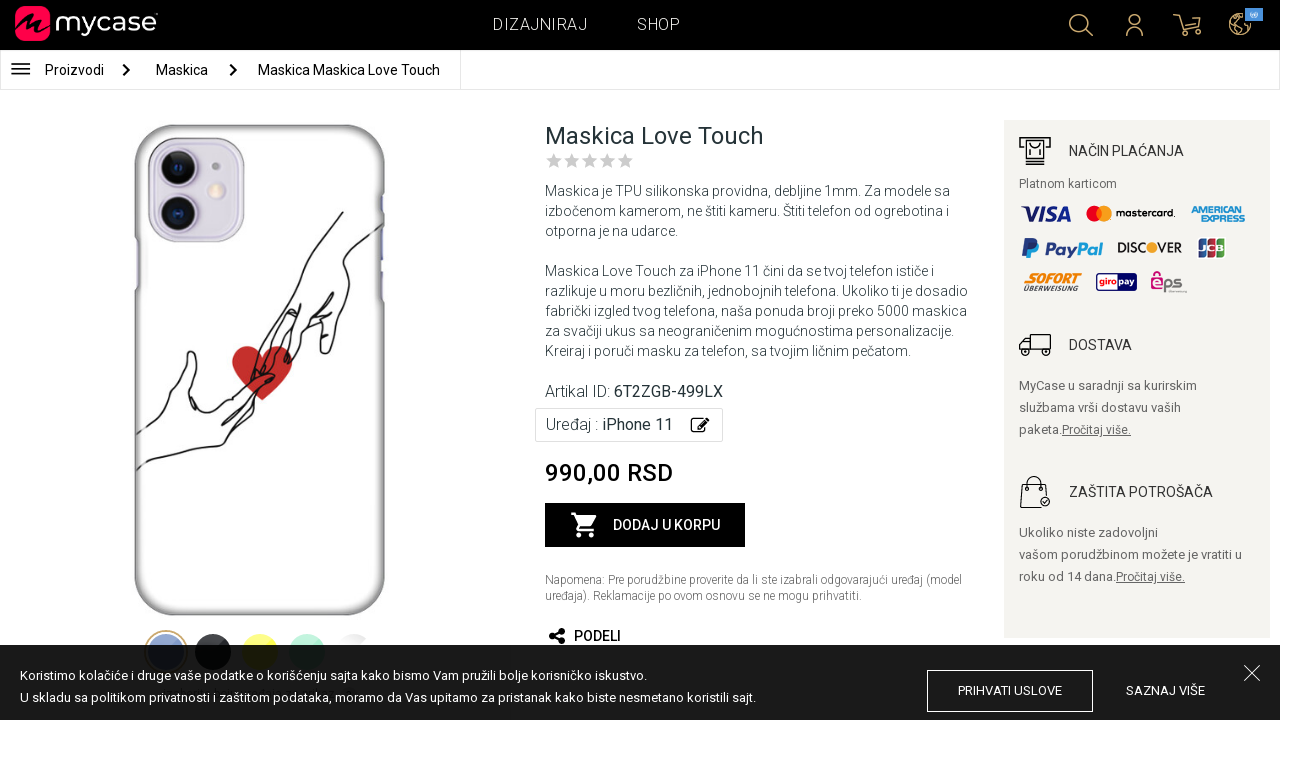

--- FILE ---
content_type: image/svg+xml
request_url: https://mycase.rs/css/img/svg/check.svg
body_size: 398
content:
<svg xmlns="http://www.w3.org/2000/svg" width="24" height="24" viewBox="0 0 24 24">
    <path d="M0 0h24v24H0z" fill="none"/>
    <path fill="#fff" d="M9 16.17L4.83 12l-1.42 1.41L9 19 21 7l-1.41-1.41z"/>
</svg>


--- FILE ---
content_type: image/svg+xml
request_url: https://mycase.rs/css/img/svg/chevron.svg
body_size: 396
content:
<svg fill="#000000" height="24" viewBox="0 0 24 24" width="24" xmlns="http://www.w3.org/2000/svg">
    <path d="M10 6L8.59 7.41 13.17 12l-4.58 4.59L10 18l6-6z"/>
    <path d="M0 0h24v24H0z" fill="none"/>
</svg>